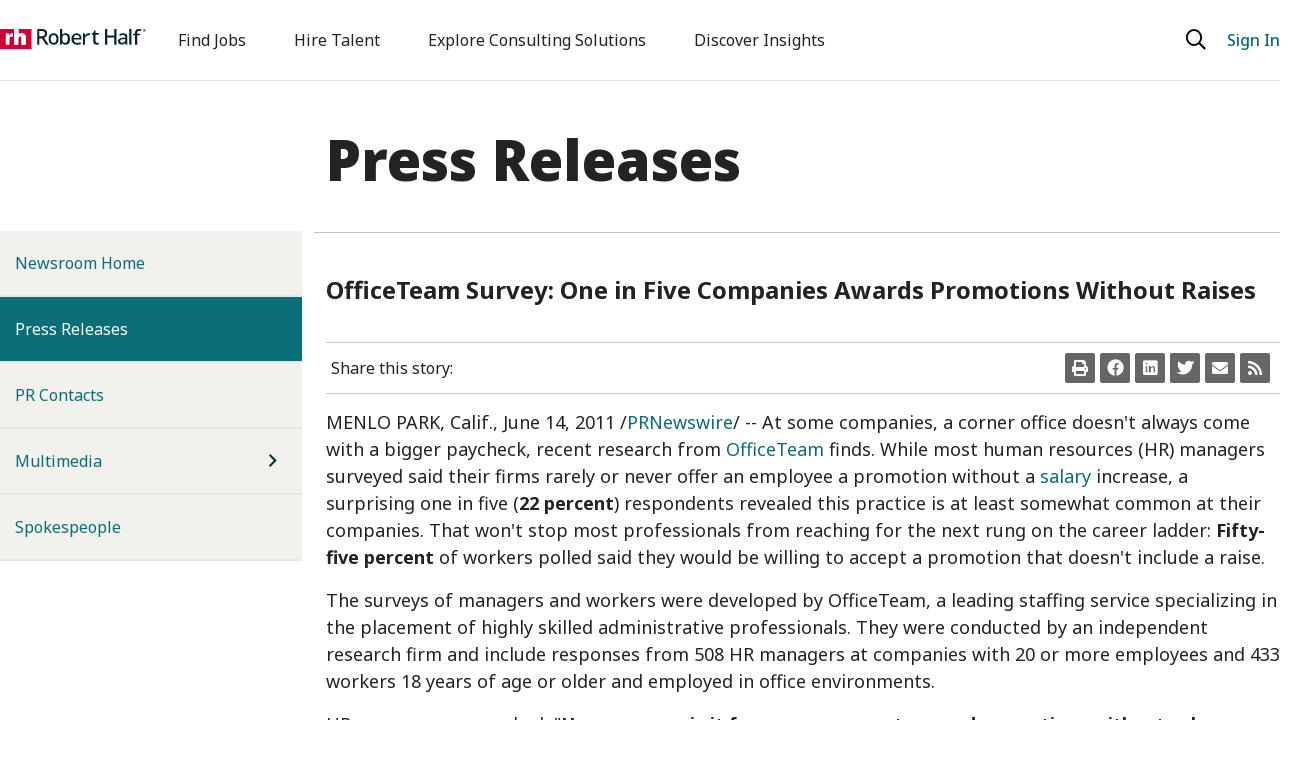

--- FILE ---
content_type: text/html; charset=UTF-8
request_url: https://press.roberthalf.com/news_releases?item=1183
body_size: 8736
content:
<!doctype html>
<html lang="en-US">
	<head>
<!-- begin spin_special_output(head_start) -->
<script type="text/javascript" src="js/jquery.js" wd_script_id="jquery.js" nonce="MmQ0MDg4ZGZhZGJhOTA0MDcwOThhMTczNjY2ZDg4NDQ0OTJmNTIxZg=="></script>
<style type="text/css" wd_script_id="featureboxes_style" nonce="MmQ0MDg4ZGZhZGJhOTA0MDcwOThhMTczNjY2ZDg4NDQ0OTJmNTIxZg==">
		.wd_featurebox_icon {
			display: inline;
		}
		.wd_featurebox_icon img {
			vertical-align: middle;
		}
		div.wd_featurebox_group div.wd_tabs_wrapper {
			border: none;
			border-bottom: 1px solid #E1E1E1;
			padding: 0 0 5px 0;
		}
		div.wd_featurebox_group div.wd_featurebox {
			border: none;
			padding: 8px 0 0 0;
		}
		div.wd_featurebox_group li.wd_tab {
			float: none;
			color: #666666;
		}
		div.wd_featurebox_group li.wd_tab-active {
			border: none;
			background-color: transparent;
			color: #000000;
			font-weight: bold;
		}
		div.wd_featurebox_group li.wd_tab-inactive {
			cursor: auto;
		}
	</style>
<script type="text/javascript" wd_script_id="view_printable_script" nonce="MmQ0MDg4ZGZhZGJhOTA0MDcwOThhMTczNjY2ZDg4NDQ0OTJmNTIxZg==">
	function view_printable() {
		var loc = window.location;
		var sep = (loc.search == "") ? "?" : "&";
		var url = loc.protocol+"//"+loc.host+loc.pathname+loc.search+sep+"printable"+loc.hash;
		window.open(url, "_blank", "");
	}
</script>
<link href="thirdparty/font-awesome/css/font-awesome.min.css" type="text/css" rel="stylesheet" wd_script_id="font-awesome.min.css">
<style type="text/css" wd_script_id="toolbar_style" nonce="MmQ0MDg4ZGZhZGJhOTA0MDcwOThhMTczNjY2ZDg4NDQ0OTJmNTIxZg==">
			div.wd_toolbar {
				border-top: 1px solid #cccccc;
				border-bottom: 1px solid #cccccc;
				margin: 15px 0px 15px 0px;
				padding: 5px;
				line-height: 1;
			}
			div.wd_toolbar-page {
				clear: both;
			}
			div.wd_toolbar ul.wd_tools {
				display: inline-block;
				width: 100%;
				margin: 0;
				padding: 5px 0;
			}
			div.wd_toolbar ul.wd_tools li.wd_tool {
				display: block;
				list-style-type: none;
				margin-right: 5px;
				padding: 0;
				float: right;
			}
			span.wd_tool_icon > a:link,
			span.wd_tool_icon > a:visited {
				border-radius: 2px;
				display: inline-block;
				width: 30px;
				height: 30px;
				box-sizing: border-box;
				margin: 0;
				padding: 7px;
				font-size: 16px;
				line-height: 1;
				text-align: center;
				color: #ffffff;
				background-color: #767676;
			} 
			span.wd_tool_icon > a:hover {
				color: #ffffff;
				background-color: #666666;
				text-decoration: none;
			}
			div.wd_toolbar ul.wd_tools li.wd_tool-addthis {
				float: left;
			}
		</style>
<script type="text/javascript" src="js/jquery-webdriver.js" wd_script_id="jquery-webdriver.js" nonce="MmQ0MDg4ZGZhZGJhOTA0MDcwOThhMTczNjY2ZDg4NDQ0OTJmNTIxZg=="></script>
<script type="text/javascript" src="js/webdriver.js" wd_script_id="webdriver.js" nonce="MmQ0MDg4ZGZhZGJhOTA0MDcwOThhMTczNjY2ZDg4NDQ0OTJmNTIxZg=="></script>
<script type="text/javascript" src="js/wd_resize.js" wd_script_id="wd_resize.js" nonce="MmQ0MDg4ZGZhZGJhOTA0MDcwOThhMTczNjY2ZDg4NDQ0OTJmNTIxZg=="></script>
<script type="text/javascript" wd_script_id="format_news_script" nonce="MmQ0MDg4ZGZhZGJhOTA0MDcwOThhMTczNjY2ZDg4NDQ0OTJmNTIxZg==">
(function($) {
	webDriver.formatNews = function() {
		var $news = $(this);
		var print_url = $news.attr("wd_print_url");
		$news.find("table").each(function() {
			var $table = $(this);
			var $parent = $table.parent();
			if ($parent.innerWidth() < $table.outerWidth()) {
				if ($parent.hasClass("wd_news_table")) {
					$parent.find(".fullscreen-button").show();
				} else {
					var $btn = $("<button>View News Release Full Screen</button>")
						.addClass("fullscreen-button")
						.on("click", function() {
							if (print_url)
								window.open(print_url, "_blank", "");
							else
								view_printable();
						})
					;

					var $div = $("<div></div>)")
						.addClass("wd_news_table")
						.css("overflow-x", "auto")
						.append($btn)
					;

					$table.replaceWith($div);
					$div.append($table);
				}
			} else {
				if ($parent.hasClass("wd_news_table"))
					$parent.find(".fullscreen-button").hide();
			}
		});
	}
})(webDriver.jQuery);
</script>
<style type="text/css" wd_script_id="template detail:page:487 style" nonce="MmQ0MDg4ZGZhZGJhOTA0MDcwOThhMTczNjY2ZDg4NDQ0OTJmNTIxZg==">.wd_title {
	font-size: 1.3em;
	font-weight: bold;
}
.wd_subtitle {
	font-weight: bold;
}
table.wd_extimagetable {
	border-style: none; 
	border-spacing:0px;
	clear: right; 
	float: right; 
}
td.wd_extimagecell {
	text-align: right; 
	margin: 0px 0px 5px 5px;
	padding:0px;
}
td.wd_extimagecell img {
	padding-left:10px;
	padding-bottom:10px;
	border-style: none; 
}
blockquote.wd_pullquote {
	font-style: italic;
	width:200px;
	margin:0 0 20px 20px;
	line-height: 1.8em;
	float: right;
	clear: right;
}
blockquote.wd_pullquote:before {
	content: "“ ";
	font-size: xx-large;
}
blockquote.wd_pullquote:after {
	content: " ”";
	font-size: xx-large;
	float: right;
}
.fullscreen-button {
	border: 1px solid #d1d1d1;
	background: #e3e3e3 url(images/webdriver/view_full_screen_button_background.png) no-repeat;
	padding: 3px 3px 3px 30px;
	margin: 5px 0px 5px 0px;
	color: #727272;
	width: 220px;
	-moz-border-radius: 3px;
	border-radius: 3px;
	cursor: pointer;
}
.wd_contact {
	margin: 1em 0;
}
.wd_release_data {
	margin: 1em 0;
}
span.xn-person {
	padding-left: 3px;
}
.wd_caption {
	text-align: center;
	font-size: 0.72em;
	font-style: italic;
	margin: 1em 0 0 0;
}
</style>

<!-- end spin_special_output(head_start) -->

		<meta charset="utf-8">
		<meta name="viewport" content="width=device-width, initial-scale=1">
		<title>OfficeTeam Survey: One in Five Companies Awards Promotions Without Raises - Jun 14, 2011</title>
		
 <meta name="keywords" content="" />
 <meta name="description" content="Visit the Robert Half Media Room for the latest news and press releases from Robert Half in the United States." />
 <meta name="twitter:card" content="summary" />
 <meta name="twitter:title" content="OfficeTeam Survey: One in Five Companies Awards Promotions Without Raises" />
 <meta property="og:url" content="https://press.roberthalf.com/news_releases?item=1183" />
 <meta property="og:title" content="OfficeTeam Survey: One in Five Companies Awards Promotions Without Raises" />
 <meta name="image" property="og:image" content="https://press.roberthalf.com/image/Robert_Half_Logo-1200.jpg" />
 <meta name="twitter:image" content="https://press.roberthalf.com/image/Robert_Half_Logo-1200.jpg" />

		<link rel="icon" type="image/x-icon" href="favicon.png" />

		<link href="https://cdn.jsdelivr.net/npm/bootstrap@5.3.1/dist/css/bootstrap.min.css" rel="stylesheet" integrity="sha384-4bw+/aepP/YC94hEpVNVgiZdgIC5+VKNBQNGCHeKRQN+PtmoHDEXuppvnDJzQIu9" crossorigin="anonymous">

		<!-- Fonts -->
		<link rel="preconnect" href="https://fonts.googleapis.com">
		<link rel="preconnect" href="https://fonts.gstatic.com" crossorigin>
		<link href="https://fonts.googleapis.com/css2?family=Noto+Sans:ital,wght@0,100;0,200;0,300;0,400;0,500;0,600;0,700;0,800;0,900;1,100;1,200;1,300;1,400;1,500;1,600;1,700;1,800;1,900&display=swap" rel="stylesheet">

		<link href="thirdparty/font-awesome/css/font-awesome.min.css" type="text/css" rel="stylesheet" wd_script_id="font-awesome.min.css">
		<link href="thirdparty/font-awesome/css/all.min.css" type="text/css" rel="stylesheet" wd_script_id="font-awesome.min.css">
		<script type="text/javascript" src="thirdparty/font-awesome/v4-shims.min.js"></script>

		<!-- Client Styles -->
		<link rel="stylesheet" href="css/client_styles.css">

		<!-- <link rel="icon" href="favicon.ico" type="image/x-icon" /> -->

		
		<!-- MediaRoom Styles -->
		<link rel="stylesheet" href="css/jquery.fancybox.min.css">
		<link rel="stylesheet" href="css/wdmodal.css">
		<link rel="stylesheet" href="css/wdcontent.css">
		<link rel="alternate" href="https://press.roberthalf.com/news_releases?pagetemplate=rss" type="application/rss+xml" title="News Releases | Robert Half">
	
<!-- begin spin_special_output(head_end) -->
<link rel="canonical" href="https://press.roberthalf.com/news_releases?item=1183" />
<!-- end spin_special_output(head_end) -->
</head>
	
<body class="wd_pageid_487 wd_item_page wd_item_1183">
<a id="skip-nav" class="sr-only" href="#maincontent">Skip to main content</a>

<header class="container-fluid sticky-top px-0">  
	<nav class="navbar navbar-expand-lg bg-white px-0">
		<div class="container">
			<a class="navbar-brand" href="https://www.roberthalf.com"><img class="rh_branding-full" src="images/Robert_Half_logo_svg.svg" alt="Robert Half"><img class="rh_branding-monogram" src="images/RH_monogram_svg.svg" alt="Robert Half"></a>
			<button class="navbar-toggler" type="button" data-bs-toggle="collapse" data-bs-target="#navbarSupportedContent" aria-controls="navbarSupportedContent" aria-expanded="false" aria-label="Toggle navigation">
				<span class="navbar-toggler-icon"></span>
			</button>
			<div class="collapse navbar-collapse" id="navbarSupportedContent">
				<ul class="navbar-nav me-auto mb-2 mb-lg-0">
					<li class="nav-item">
						<a class="nav-link" aria-current="page" href="https://www.roberthalf.com/us/en/find-jobs">Find Jobs</a>
					</li>
					<li class="nav-item">
						<a class="nav-link" href="https://www.roberthalf.com/us/en/hire-talent">Hire Talent</a>
					</li>
					<li class="nav-item">
						<a class="nav-link" href="https://www.roberthalf.com/us/en/consulting">Explore Consulting Solutions</a>
					</li>
					<li class="nav-item">
						<a class="nav-link" href="https://www.roberthalf.com/us/en/insights">Discover Insights</a>
					</li>
				</ul>
				<button class="nav-buttons search" title="search"><a href="https://www.roberthalf.com/us/en/search"><i class="fa-regular fa-search" title="search">&nbsp;</i></a></button>
				<button class="nav-buttons sign-in" title="Sign in"><a href="https://online.roberthalf.com/s/login?c=US&d=en_US&language=en_US&redirect=false">Sign In</a></button>
			</div>
		</div>
	</nav>
</header>

<main id="maincontent">
		

	
	<div class="wd_content">
		<div class="container">
			<div class="row">
				<div class="col-12 col-md-6 col-lg-3 pb-2 wd_left-wrap">
					<ul class="navbar-nav flex-column">
<li class="nav-item "><a class="nav-link " href="https://press.roberthalf.com/newsroom-home" target="_self" >Newsroom Home</a></li>
<li class="nav-item  active"><a class="nav-link " href="https://press.roberthalf.com/news_releases" target="_self" >Press Releases<span class="sr-only">(current)</span></a></li>
<li class="nav-item "><a class="nav-link " href="https://press.roberthalf.com/contacts" target="_self" >PR Contacts</a></li>
<li class="nav-item dropdown"><a class="nav-link dropdown-toggle" href="https://press.roberthalf.com/multimedia" target="_self" id="navbarDropdown" role="button" data-toggle="dropdown" aria-haspopup="true" aria-expanded="false">Multimedia</a><i class="fa-light fa-angle-right">&nbsp;</i><div class="dropdown-menu wd_subnav" aria-labelledby="navbarDropdown">
<a class="dropdown-item" href="https://press.roberthalf.com/infographics" target="_self">Infographics</a>
</div>
</li>
<li class="nav-item "><a class="nav-link " href="https://press.roberthalf.com/spokespeople" target="_self" >Spokespeople</a></li>
</ul>
				</div>
				<div class="col-12 col-md-6 col-lg-9 pb-2">
					<div class="row">
												<h1 class="page_header">Press Releases</h1>
												<div class="wd_topfb_wrapper">
							<div class="wd_featureboxes_top wd_featureboxes-horizontal fr-view">
<div id="wd_featurebox-standard_3514" class="wd_featurebox_container wd_featurebox-standard"><div class="wd_featurebox_title">New Release Paragraph</div><div class="wd_featurebox"><p><span style="color: rgb(41, 43, 44); font-family: &quot;Futura BT W01 Book&quot;, OpenSansRegular, &quot;Open Sans Regular&quot;, sans-serif; font-size: 18px;">Read about our latest research, including results from our ongoing surveys of senior managers and workers, and company announcements.</span></p>
</div></div></div>
						</div>
						<div id="wd_printable_content" class="fr-view">
<div class="wd_newsfeed_releases-detail">
<div class="wd_title wd_language_left">OfficeTeam Survey: One in Five Companies Awards Promotions Without Raises</div>

<div class="wd_toolbar wd_toolbar-detail"><ul class="wd_tools"><li class="wd_tool wd_tool-print"><span class="wd_tool_icon"><a onclick="view_printable(); return false;" rel="nofollow" href="#print" title="print"><span class="fa fa-print"></span></a></span></li><li class="wd_tool wd_tool-socialshare_facebook"><span class="wd_tool_icon">
                    <a href="https://www.facebook.com/sharer/sharer.php?u=https%3A%2F%2Fpress.roberthalf.com%2Findex.php%3Fs%3D487%26item%3D1183" target="_blank" title="Facebook Share" style="background-color:#4267B2;">
                    <span class="fa fa-facebook"></span>
		    <span class="wd_sr-only wd_sr-only-focusable"></span>
                    </a>
                </span></li><li class="wd_tool wd_tool-socialshare_linkedin"><span class="wd_tool_icon">
                    <a href="https://www.linkedin.com/shareArticle?mini=true&url=https%3A%2F%2Fpress.roberthalf.com%2Findex.php%3Fs%3D487%26item%3D1183" target="_blank" title="Linkedin Share" style="background-color:#0077B5;">
                    <span class="fa fa-linkedin"></span>
		    <span class="wd_sr-only wd_sr-only-focusable"></span>
                    </a>
                </span></li><li class="wd_tool wd_tool-socialshare_twitter"><span class="wd_tool_icon">
                    <a href="https://twitter.com/share?url=https%3A%2F%2Fpress.roberthalf.com%2Findex.php%3Fs%3D487%26item%3D1183" target="_blank" title="Twitter Share" style="background-color:#000;">
                    <span class="fa fa-twitter"></span>
		    <span class="wd_sr-only wd_sr-only-focusable"></span>
                    </a>
                </span></li><li class="wd_tool wd_tool-email"><span class="wd_tool_icon"><a onclick="window.location.href = 'mailto:?subject=OfficeTeam%20Survey%3A%20One%20in%20Five%20Companies%20Awards%20Promotions%20Without%20Raises%20-%20Jun%2014%2C%202011&amp;body='+encodeURIComponent(window.location.href);return false;" href="#email" title="email"><span class="fa fa-envelope"></span></a></span></li><li class="wd_tool wd_tool-rss"><span class="wd_tool_icon"><a href="https://press.roberthalf.com/rss-feed?rsspage=487" title="rss"><span class="fa fa-rss"></span></a></span></li></ul></div>



			
		

			
		

<style type="text/css">

					p.prnews_p{
						margin: 0;
					}
				</style>

<div class="wd_body wd_news_body fr-view" wd_resize="formatNews" wd_print_url="https://press.roberthalf.com/news_releases?item=1183&printable=1"><p>MENLO PARK, Calif., June 14, 2011 /<a href="http://www.prnewswire.com/" target="_blank">PRNewswire</a>/ -- At some companies, a corner office doesn&#39;t always come with a bigger paycheck, recent research from <a href="http://www.officeteam.com/aboutus">OfficeTeam</a> finds. While most human resources (HR) managers surveyed said their firms rarely or never offer an employee a promotion without a <a href="http://www.officeteam.com/salarycenter">salary</a> increase, a surprising one in five (<b>22 percent</b>) respondents revealed this practice is at least somewhat common at their companies. That won&#39;t stop most professionals from reaching for the next rung on the career ladder: <b>Fifty-five percent</b> of workers polled said they would be willing to accept a promotion that doesn&#39;t include a raise.</p>

<p>The surveys of managers and workers were developed by OfficeTeam, a leading staffing service specializing in the placement of highly skilled administrative professionals. They were conducted by an independent research firm and include responses from 508 HR managers at companies with 20 or more employees and 433 workers 18 years of age or older and employed in office environments. &nbsp;</p>

<p>HR managers were asked, &quot;<b>How common is it for your company to award promotions without salary increases?</b>&quot; Their responses:</p>

<div style="margin-bottom:.0001in; margin-top:.0001in">
<table cellpadding="1" cellspacing="0" style="border-collapse:collapse;border:none;">
	<tbody>
		<tr>
			<td valign="bottom">
			<p style=" margin:0in;"><b>Very common</b></p>
			</td>
			<td style="padding-right: 6pt; " valign="bottom">
			<p style="white-space: nowrap;  margin:0in; text-align: right; "><b>3%</b></p>
			</td>
			<td>&nbsp;</td>
		</tr>
		<tr>
			<td valign="bottom">
			<p style=" margin:0in;"><b>Somewhat common</b></p>
			</td>
			<td style="padding-right: 6pt; " valign="bottom">
			<p style="white-space: nowrap;  margin:0in; text-align: right; "><b>19%</b></p>
			</td>
			<td>&nbsp;</td>
		</tr>
		<tr>
			<td valign="bottom">
			<p style=" margin:0in;">Not common at all</p>
			</td>
			<td style="padding-right: 6pt; " valign="bottom">
			<p style="white-space: nowrap;  margin:0in; text-align: right; ">63%</p>
			</td>
			<td>&nbsp;</td>
		</tr>
		<tr>
			<td valign="bottom">
			<p style=" margin:0in;">We do not offer promotions without raises</p>
			</td>
			<td style="padding-right: 6pt; " valign="bottom">
			<p style="white-space: nowrap;  margin:0in; text-align: right; ">14%</p>
			</td>
			<td>&nbsp;</td>
		</tr>
		<tr>
			<td valign="bottom">
			<p style=" margin:0in;">Don&#39;t know/no answer</p>
			</td>
			<td style="border-bottom:solid black 1pt; padding-right: 6pt; " valign="bottom">
			<p style="white-space: nowrap;  margin:0in; text-align: right; ">1%</p>
			</td>
			<td>&nbsp;</td>
		</tr>
		<tr>
			<td valign="bottom">&nbsp;</td>
			<td style="border-top:solid black 1pt; padding-right: 6pt; " valign="bottom">
			<p style="white-space: nowrap;  margin:0in; text-align: right; ">100%</p>
			</td>
			<td>&nbsp;</td>
		</tr>
		<tr>
			<td>&nbsp;</td>
			<td>&nbsp;</td>
		</tr>
	</tbody>
</table>
<br />
&nbsp;</div>

<p>Workers were asked, &quot;<b>Would you be willing to accept a promotion from your company that didn&#39;t include a raise?</b>&quot; Their responses:</p>

<div style="margin-bottom:.0001in; margin-top:.0001in">
<table cellpadding="1" cellspacing="0" style="border-collapse:collapse;border:none;">
	<tbody>
		<tr>
			<td valign="bottom">
			<p style=" margin:0in;"><b>Yes</b></p>
			</td>
			<td style="padding-right: 6pt; " valign="bottom">
			<p style="white-space: nowrap;  margin:0in; text-align: right; "><b>55%</b></p>
			</td>
			<td>&nbsp;</td>
		</tr>
		<tr>
			<td valign="bottom">
			<p style=" margin:0in;">No</p>
			</td>
			<td style="padding-right: 6pt; " valign="bottom">
			<p style="white-space: nowrap;  margin:0in; text-align: right; ">39%</p>
			</td>
			<td>&nbsp;</td>
		</tr>
		<tr>
			<td valign="bottom">
			<p style=" margin:0in;">Don&#39;t know/no answer</p>
			</td>
			<td style="border-bottom:solid black 1pt; padding-right: 6pt; " valign="bottom">
			<p style="white-space: nowrap;  margin:0in; text-align: right; ">6%</p>
			</td>
			<td>&nbsp;</td>
		</tr>
		<tr>
			<td valign="bottom">&nbsp;</td>
			<td style="border-top:solid black 1pt; padding-right: 6pt; " valign="bottom">
			<p style="white-space: nowrap;  margin:0in; text-align: right; ">100%</p>
			</td>
			<td>&nbsp;</td>
		</tr>
		<tr>
			<td>&nbsp;</td>
			<td>&nbsp;</td>
		</tr>
	</tbody>
</table>
<br />
&nbsp;</div>

<p>&quot;Some companies may want to reward employees for taking on heavier workloads but aren&#39;t able to offer immediate raises due to budget constraints,&quot; said Robert Hosking, executive director of OfficeTeam. &quot;In those situations, the intent may be to provide a higher salary as soon as the firm is more financially stable.&quot;</p>

<p>Hosking added, &quot;Professionals should think carefully about taking on increased responsibilities if a raise isn&#39;t in the offing. Before accepting a new role, workers may consider requesting a compensation review in six months or discussing other perks.&quot;</p>

<p>OfficeTeam identifies five incentives workers might be able to negotiate, aside from pay, when offered a promotion:</p>

<ol type="1">
	<li><b>More vacation time. </b>Consider asking for a few extra days or weeks off each year.</li>
	<li><b>Bigger bonuses. </b>It may be possible for your company to increase the percentage of your annual bonus or give you a spot bonus.<b> </b></li>
	<li><b>Flexible schedules. </b>The ability to work from home or commute during off-hours may save you time and money.<b> </b></li>
	<li><b>Professional development. </b>Pursuing training or continuing education can increase your marketability, which could pay off in the long run.</li>
	<li><b>An equity stake. </b>Perhaps you can negotiate restricted stock in the company based on your performance.<b> </b></li>
</ol>

<p>&nbsp;</p>

<p><b>About OfficeTeam</b></p>

<p>&nbsp;</p>

<p>OfficeTeam is the nation&#39;s leading staffing service specializing in the temporary placement of highly skilled office and administrative support professionals. The company has more than 315 locations worldwide and offers online job search services at <a href="http://www.officeteam.com/">www.officeteam.com</a>. &nbsp;</p>

<p>SOURCE OfficeTeam</p>
</div>

<div class="wd_contact">For further information: Abby Goodman, +1-650-234-6289, abby.goodman@officeteam.com</div>



<!-- ITEMDATE: 2011-06-14 08:00:00 EDT -->

</div>
</div>					</div>

					
					
					
					
					
				</div>
			</div>
		</div>
	</div>

</main>

<footer class="container-fluid px-0">
	<div class="upper-footer">
		<div class="container">
			<div class="row">
				<div class="col-12 col-md-6 col-lg-3">
					<h2>Services</h2>
					<ul>
						<li><a href="https://www.roberthalf.com/us/en/jobs">Browse Jobs</a></li>
						<li><a href="https://www.roberthalf.com/us/en/hire-talent/flexible-staffing">Contract Talent</a></li>
						<li><a href="https://www.roberthalf.com/us/en/hire-talent/full-time-staffing">Permanent Talent</a></li>
						<li><a href="https://www.roberthalf.com/us/en/consulting">Consulting Solutions</a></li>
					</ul>
				</div>
				<div class="col-12 col-md-6 col-lg-3">
					<h2>Areas of Expertise</h2>
					<ul>
						<li><a href="https://www.roberthalf.com/us/en/accounting-finance">Finance & Accounting</a></li>
						<li><a href="https://www.roberthalf.com/us/en/tech-it">Technology</a></li>
						<li><a href="https://www.roberthalf.com/us/en/marketing-creative">Marketing & Creative</a></li>
						<li><a href="https://www.roberthalf.com/us/en/administrative">Administrative & Customer Support</a></li>
						<li><a href="https://www.roberthalf.com/us/en/legal">Legal</a></li>
					</ul>
				</div>
				<div class="col-12 col-md-6 col-lg-3">
					<h2>Resources & Tools</h2>
					<ul>
						<li><a href="https://www.roberthalf.com/us/en/insights">Discover Insights</a></li>
						<li><a href="https://www.roberthalf.com/us/en/pay">Invoice</a></li>
						<li><a href="https://www.roberthalf.com/us/en/job-details-all">Job directory</a></li>
						<li><a href="https://www.roberthalf.com/us/en/insights/salary-guide">Salary Guide</a></li>
						<li><a href="https://www.roberthalf.com/us/en/login">Time Reports</a></li>
						<li><a href="https://www.roberthalf.com/us/en/contact">Contact us</a></li>
					</ul>
				</div>
				<div class="col-12 col-md-6 col-lg-3">
					<h2>About</h2>
					<ul>
						<li><a href="https://www.roberthalf.com/us/en/about/about-robert-half">About Robert Half</a></li>
						<li><a href="https://www.roberthalf.com/us/en/about/leadership">Leadership</a></li>
						<li><a href="https://careers.roberthalf.com/global/en/home">Careers With Us</a></li>
						<li><a href="https://www.roberthalf.com/us/en/locations">Locations</a></li>
						<li><a href="https://www.roberthalf.com/us/en/about/investor-center">Investor Center</a></li>
						<li><a href="https://press.roberthalf.com/">Press</a></li>
						<li><a href="https://www.roberthalf.com/us/en/about/our-company/brands">Our Brands</a></li>
						<li><a href="https://www.roberthalf.com/us/en/about/supplier-relations">Supplier Relations</a></li>
					</ul>
				</div>
			</div>
		</div>
	</div>
	<div class="lower-footer">
		<div class="container">
			<div class="row">
				<div class="col-12">
					<!-- <a href="https://www.roberthalf.com/"><img class="footer-logo" src="images/RH_Squircle_160_svg.svg" alt="Robert Half Logo"></a> -->
				</div>
				<div class="col-12 social-media-links">
					<ul>
						<li><a href="https://www.facebook.com/pages/Robert-Half/18244418191392"><i class="fa-brands fa-facebook" title="Facebook">&nbsp;</i></a></li>
						<li><a href="https://www.linkedin.com/company/robert-half-international"><i class="fa-brands fa-linkedin" title="LinkedIn">&nbsp;</i></a></li>
						<li><a href="https://twitter.com/roberthalf"><i class="fa-brands fa-twitter" title="Twitter">&nbsp;</i></a></li>
						<li><a href="https://www.youtube.com/roberthalfna"><i class="fa-brands fa-youtube" title="YouTube">&nbsp;</i></a></li>
						<li><a href="https://www.instagram.com/roberthalf/"><i class="fa-brands fa-instagram" title="Instagram">&nbsp;</i></a></li>
					</ul>
				</div>
				<div class="col-12 col-lg-7 col-xl-9 legal-links">
					<ul>
						<li><a href="https://www.roberthalf.com/us/en/fraud-alert">Fraud Alert</a></li>
						<li><a href="https://www.roberthalf.com/us/en/government-notice">Government Notice</a></li>
						<li><a href="https://www.roberthalf.com/us/en/privacy">Privacy Policy</a></li>
						<li><a href="https://www.roberthalf.com/us/en/terms">Terms of Use</a></li>
					</ul>
				</div>
				<div class="col-12 col-lg-7 col-xl-9 contact-info">
					<p>© 2026 Robert Half Inc.
					<br>
					<a href="https://www.roberthalf.com/us/en/equal-opportunity-employer">An Equal Opportunity Employer</a>
					<br>
					<a href="https://www.roberthalf.com/us/en/equal-opportunity-employer">M/F/Disability/Veterans</a></p>
					<p>Do Not Sell or Share My Personal Information</p>
				</div>
			</div>
		</div>
	</div>
</footer>

	<button class="back-to-top" title="Back to Top"><i class="fa-regular fa-chevron-up">&nbsp;</i><span>Top</span></button>

	<script src="https://cdn.jsdelivr.net/npm/bootstrap@5.3.1/dist/js/bootstrap.bundle.min.js" integrity="sha384-HwwvtgBNo3bZJJLYd8oVXjrBZt8cqVSpeBNS5n7C8IVInixGAoxmnlMuBnhbgrkm" crossorigin="anonymous"></script>
	<script src="https://cdn.jsdelivr.net/npm/@popperjs/core@2.11.8/dist/umd/popper.min.js" integrity="sha384-I7E8VVD/ismYTF4hNIPjVp/Zjvgyol6VFvRkX/vR+Vc4jQkC+hVqc2pM8ODewa9r" crossorigin="anonymous"></script>
	<script src="https://cdn.jsdelivr.net/npm/bootstrap@5.3.1/dist/js/bootstrap.min.js" integrity="sha384-Rx+T1VzGupg4BHQYs2gCW9It+akI2MM/mndMCy36UVfodzcJcF0GGLxZIzObiEfa" crossorigin="anonymous"></script>

	<!-- MediaRoom Scripts -->
	<script src="js/jquery.min.js"></script>
	<script src="js/jquery.fancybox.min.js"></script>
	<script src="js/wdscripts.js"></script>

	<!-- Newsfeed Release Detail Toolbar -->
			<script>
			jQuery('.wd_toolbar').prepend('<div class="wd_toolbar-prompt">Share this story: </div>');
			jQuery('.wd_toolbar').addClass('wd_has-prompt');
		</script>
	
	<!-- PR Contacts -->
	
	<script type="text/javascript">
	$(function($) {
	$(document).ready(function() {
		// Media License Agreement
		jQuery('.wd_downloadprompt').click(function(e) {
			e.preventDefault();

			var iframe_url = 'https://press.roberthalf.com/index.php?s=20320';
			if(iframe_url.indexOf('?') > 0) {
				iframe_url += '&pagetemplate=iframe_modal';
			} else {
				iframe_url += '?pagetemplate=iframe_modal';
			}
			var download_url = $(this).attr('href');
			iframe_url += '&data=' + download_url;

			jQuery.fancybox.open({
				src : iframe_url,
				type: 'iframe',
				toolbar : false,
				smallBtn : true,
				iframe : {
					css : {
						width : '900px'
					}
				}
			})
			
		});

			});
});
</script>

<script>
	var assetDocumentLink = jQuery('.wd_pageid_34137 .wd_assets_container .wd_assets:first-child .wd_documents-detail .detail_header a').attr('href');
	var assetDocumentLinkText = jQuery('.wd_pageid_34137 .wd_assets_container .wd_documents-detail .detail_header a').text();
	if(assetDocumentLink) {
		jQuery('.wd_stories-detail > div.wd_title').append('<span class="wd_title_download_link"><a href="'+assetDocumentLink+'">'+assetDocumentLinkText+'<i class="fa fa-arrow-down"></i></a></span>');
		jQuery('.wd_pageid_34137 .wd_assets_container').css('display', 'none');
	}

	// jQuery(document).ready(function() {
	// 	setTimeout(() => {
	// 		jQuery(".wd_pageid_20290 .wd_featureboxes_middle .wd_featurebox .wd_featurebox_image").html('<a href="audio" target="_self"><img src="/rh-us/image/Default_Audio.jpg" border="0" alt="" title=""></a>');
	// 	}, 200);
	// });


	// Video download text
	var videoDownloadText = $('.wd_videos .wd_item_list .wd_item .wd_video_link_list_wrapper');
	jQuery('.wd_videos .wd_item_list .wd_item').each(function(ind) {
		$(this).prepend(videoDownloadText[ind]);
	});
	
	jQuery('.wd_videos .wd_item_list .wd_item .wd_video_link_list_wrapper li a').append('<i class="fa fa-arrow-down"></i>');
	jQuery('.wd_videos-detail .wd_video_link_list_wrapper li a').append('<i class="fa fa-arrow-down"></i>');

</script>


<!-- begin spin_special_output(body_end) -->
<script wd_script_id="piwik_tracking_code"></script>
<!-- Piwik Tracking Code -->
<script type="text/javascript">
  var _paq = _paq || [];

  _paq.push(["setCustomVariable", 4, "News Release Feed ID", "201106140800PR_NEWS_USPR_____SF18949", "page"]);

  _paq.push(["setCustomVariable", 1, "Content Type", "News Releases Feed", "page"]);

  _paq.push(["setCustomVariable", 3, "Navigation Page", "Press Releases", "page"]);

  _paq.push(["trackPageView"]);
  _paq.push(["enableLinkTracking"]);
  (function() {
    var u="//stats.drivetheweb.com/";
    _paq.push(["setTrackerUrl", u+"piwik.php"]);
    _paq.push(["setSiteId", 4290]);
    var d=document, g=d.createElement("script"), s=d.getElementsByTagName("script")[0];
    g.type="text/javascript"; g.async=true; g.defer=true; g.src=u+"piwik.js"; s.parentNode.insertBefore(g,s);
  })();
</script>
<noscript>
	<img src="https://stats.drivetheweb.com/piwik.php?idsite=4290&rec=1" style="border:0" alt="" />
</noscript>
<!-- End Piwik Tracking Code -->
		
<!-- end spin_special_output(body_end) -->
<script>(function(){function c(){var b=a.contentDocument||a.contentWindow.document;if(b){var d=b.createElement('script');d.innerHTML="window.__CF$cv$params={r:'9c6d67bbf9d8fad4',t:'MTc2OTkwNjUwOC4wMDAwMDA='};var a=document.createElement('script');a.nonce='';a.src='/cdn-cgi/challenge-platform/scripts/jsd/main.js';document.getElementsByTagName('head')[0].appendChild(a);";b.getElementsByTagName('head')[0].appendChild(d)}}if(document.body){var a=document.createElement('iframe');a.height=1;a.width=1;a.style.position='absolute';a.style.top=0;a.style.left=0;a.style.border='none';a.style.visibility='hidden';document.body.appendChild(a);if('loading'!==document.readyState)c();else if(window.addEventListener)document.addEventListener('DOMContentLoaded',c);else{var e=document.onreadystatechange||function(){};document.onreadystatechange=function(b){e(b);'loading'!==document.readyState&&(document.onreadystatechange=e,c())}}}})();</script></body>
</html>

--- FILE ---
content_type: application/javascript
request_url: https://press.roberthalf.com/js/wdscripts.js
body_size: 755
content:
$(document).ready(function() {
	//Left Nav
	$('li.nav-item.dropdown i[class^="fa"]').click(function(){
		$(this).siblings('.wd_subnav').toggleClass('show');
		$(this).parent('li.nav-item.dropdown').toggleClass('show');
		$(this).toggleClass('wd_active');
	});

	// Left Featureboxes
	$('.wd_featureboxes_left .wd_form_field').each(function() {
		var label = $(this).find('label').text();
		label = label.replace('*', '').trim();
		$(this).find('input[type="text"]').attr('placeholder', label);
		$(this).find('label').addClass('sr-only');
	});
	$('.wd_featureboxes_left input[type="submit"]').attr('value', 'Subscribe');

	// Top Highlights Featureboxes 
	$('.wd_featureboxes_top_highlights .wd_featurebox_container').each(function() {
		if($(this).find('.wd_featurebox > p img').length) {
			$(this).find('.wd_featurebox > p img').unwrap().wrap('<div class="wd_featurebox_image"></div>');
			$(this).find('.wd_featurebox_image').insertBefore($(this).find('.wd_featurebox_title')).nextAll().wrapAll('<div class="wd_featurebox_content"></div>');
		};
	});

	// Insights and Middle Featureboxes
	$('.wd_featureboxes_insights .wd_featurebox_container').each(function() {
		if($(this).find('.wd_imagetable').length) {
			$(this).find('.wd_imagetable img').addClass('wd_featurebox_image').prependTo($(this));
			$(this).find('.wd_imagetable').remove();
		};
	});

	// Middle Featureboxes
	$('body:not(.wd_pageid_20290) .wd_featureboxes_middle .wd_featurebox_container, .wd_featureboxes_middle_profile .wd_featurebox').each(function() {
		if($(this).find('.wd_imagetable').length) {
			$(this).find('.wd_imagetable img').prependTo($(this)).wrap('<div class="wd_featurebox_image"></div>');
			$(this).find('.wd_imagetable').remove();
		}
		$(this).find('.wd_featurebox_image').nextAll().wrapAll('<div class="wd_featurebox_content"></div>');
	});
	$('.wd_pageid_20290 .wd_featureboxes_middle .wd_featurebox-standard .wd_featurebox').each(function() {
		if($(this).find('.wd_imagetable').length) {
			$(this).find('.wd_imagetable img').prependTo($(this)).wrap('<div class="wd_featurebox_image"></div>');
			$(this).find('.wd_imagetable').remove();
			$(this).find('.wd_featurebox_image').nextAll().not('p.more').wrapAll('<div class="wd_featurebox_content"></div>');
			$(this).find('.wd_featurebox_image, .wd_featurebox_content').wrapAll('<div class="wd_middlefb_flex"></div>');
		};
	});
	// Makes images within each Middle Featurebox clickable
	$('.wd_featureboxes_middle .wd_featurebox_container').each(function() {
		if ($(this).find('.wd_featurebox_image img').length != 0) {
			var moreLink = $(this).find('p.more a').attr('href');
			$(this).find('.wd_featurebox_image img').wrap('<a href="'+moreLink+'" tabindex="-1"></a>');
		};
	});

	// Executive Profiles 
	$('.wd_pageid_34142 .item').each(function() {
		$(this).find('.wd_imagetable img').prependTo($(this)).wrap('<div class="wd_item_image"></div>');
		$(this).find('.wd_item_image').nextAll().wrapAll('<div class="wd_item_content"></div>');
		$(this).find('.wd_imagetable').remove();
	});
	$('.wd_accordion_button a').click(function(e) {
		e.preventDefault();
		$(this).parents('.wd_accordion_button').siblings('.wd_accordion_content').slideToggle();
		// if($(this).text() == 'See more') {
		// 	$(this).text('See less');
		// } else {
		// 	$(this).text('See more');
		// }
		if($(this).parents('.wd_accordion_button').find('.wd_hide').length) {
			$(this).parents('.wd_accordion_button').find('.wd_show, .wd_hide').toggle();
		}
	});

	//Back to Top Button
	var backButton = $('button.back-to-top');
	$(window).scroll(function(){
	  if($(window).scrollTop() > 800) {
		  backButton.addClass('show');
	  }else{
		  backButton.removeClass('show');
	  }
	});

	$(backButton).click(function(e) {
	  e.preventDefault();
	  $('html, body').animate({scrollTop: 0}, '500');
	});
});
